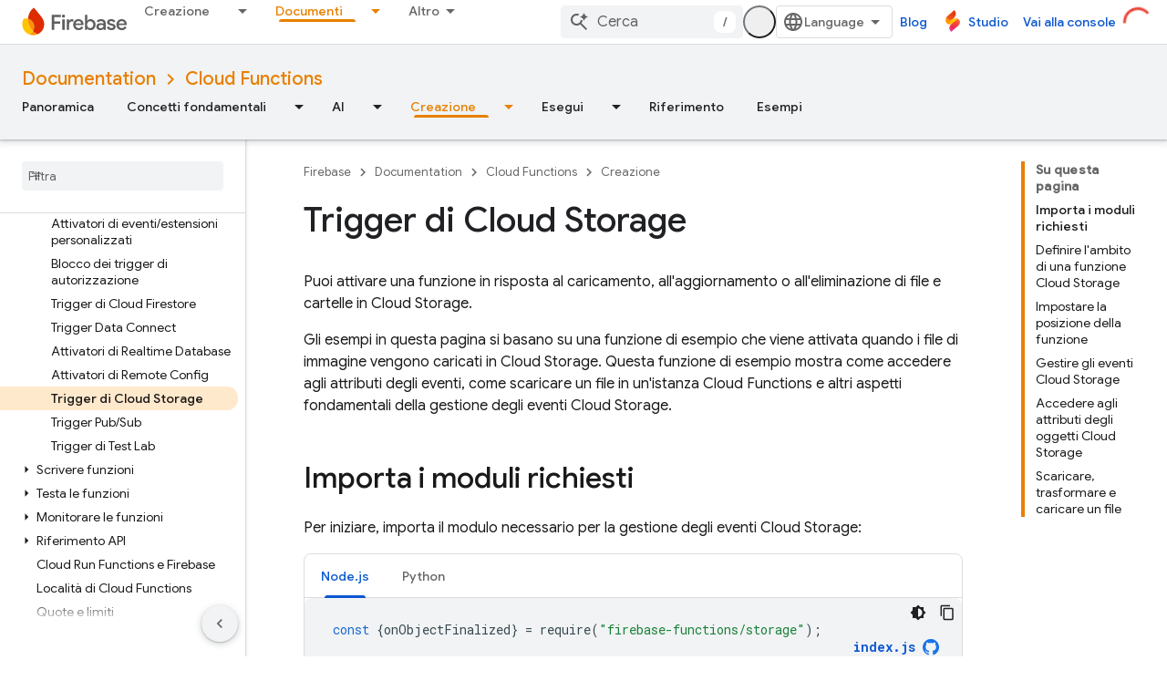

--- FILE ---
content_type: text/html; charset=UTF-8
request_url: https://feedback-pa.clients6.google.com/static/proxy.html?usegapi=1&jsh=m%3B%2F_%2Fscs%2Fabc-static%2F_%2Fjs%2Fk%3Dgapi.lb.en.2kN9-TZiXrM.O%2Fd%3D1%2Frs%3DAHpOoo_B4hu0FeWRuWHfxnZ3V0WubwN7Qw%2Fm%3D__features__
body_size: 78
content:
<!DOCTYPE html>
<html>
<head>
<title></title>
<meta http-equiv="X-UA-Compatible" content="IE=edge" />
<script type="text/javascript" nonce="AEiW46Mca3Xyo8mHmOhEMg">
  window['startup'] = function() {
    googleapis.server.init();
  };
</script>
<script type="text/javascript"
  src="https://apis.google.com/js/googleapis.proxy.js?onload=startup" async
  defer nonce="AEiW46Mca3Xyo8mHmOhEMg"></script>
</head>
<body>
</body>
</html>


--- FILE ---
content_type: text/javascript
request_url: https://www.gstatic.cn/devrel-devsite/prod/v5f5028bd8220352863507a1bacc6e2ea79a725fdb2dd736f205c6da16a3d00d1/firebase/js/devsite_devsite_openid_user_module__it.js
body_size: -854
content:
(function(_ds){var window=this;var m5=async function(a){const b=await _ds.v(),c=await b.getStorage().get("wx-developer-profile","");if(c)try{let d;a.isNotificationPromotionDismissed=(d=JSON.parse(c).isNotificationPromotionDismissed)!=null?d:!1}catch(d){}await b.getStorage().set("wx-developer-profile","",JSON.stringify(a))},bwa=async function(){const a=await (await _ds.v()).getStorage().get("wx-developer-profile","");if(a)try{return JSON.parse(a)}catch(b){}return null},n5=async function(){try{await (await _ds.v()).getStorage().remove("wx-developer-profile",
"")}catch(a){}};var o5=class{constructor(a){this.map={};this.j={};if(a)for(const [b,c]of Object.entries(a))this.put(b,c)}put(a,b){this.map[String(a)]=b;this.j[String(b)]=a}get(a){return this.map[String(a)]}remove(a){const b=this.map[String(a)];b!==void 0&&(delete this.map[String(a)],delete this.j[String(b)])}};new o5({"bazel.build":"bazel.google.cn","developer.android.com":"developer.android.google.cn","android.devsite.corp.google.com":"android-china.devsite.corp.google.com","developer.chrome.com":"developer.chrome.google.cn","chrome.devsite.corp.google.com":"chrome-china.devsite.corp.google.com","developers.google.com":"developers.google.cn","developers.devsite.corp.google.com":"developers-china.devsite.corp.google.com","dl.google.com":"googledownloads.cn","firebase.google.com":"firebase.google.cn","firebase.devsite.corp.google.com":"firebase-china.devsite.corp.google.com",
"openthread.io":"openthread.google.cn","openthread.devsite.corp.google.com":"openthread-china.devsite.corp.google.com","source.android.com":"source.android.google.cn","androidsource.devsite.corp.google.com":"androidsource-china.devsite.corp.google.com","web.dev":"web.developers.google.cn","web.devsite.corp.google.com":"web-china.devsite.corp.google.com","www.gstatic.com":"www.gstatic.cn","www.tensorflow.org":"tensorflow.google.cn","tensorflow.devsite.corp.google.com":"tensorflow-china.devsite.corp.google.com",
"codelabs.developers.google.com":"codelabs.developers.google.cn","codelabs.devsite.corp.google.com":"codelabs-china.devsite.corp.google.com"});var cwa=new o5({PROD:"developers.google.cn",STAGE:"developers-china.devsite.corp.google.com",TEST:"developers-china.test.devsite.corp.google.com"});var p5=(0,_ds.Vg)`https://developers.google.cn/`,dwa=(0,_ds.Vg)`https://developerprofiles-china.corp.google.com/`,ewa=new Map([[new Set([4,5,6,7,8,9,10,11,12,13,14,15,16,17,18,19,20]),"developers.google.com/profile/badges/china-dev-profile/io/2025"],[new Set([23,26]),"developers.google.com/profile/badges/events/community/devfest/2025/attendee"],[new Set([27,28,29,30,31]),"developers.google.com/profile/badges/china-dev-profile/cloud-summit/2026"]]),q5=function(a){let b;const c=(new URL(`https://${(b=
a.Zb())==null?void 0:_ds.A(b,16)}`)).pathname;let d,e,f,g;return{id:_ds.A(a,5),url:c,path:c,title:(g=a.getTitle())!=null?g:"",imageUrl:_ds.A(a,14),dateAwarded:(d=_ds.y(a,_ds.Tu,16))==null?void 0:_ds.Uu(d).toISOString(),visibility:fwa(_ds.rk(a,10)),events:_ds.hk(a,_ds.jL,23,_ds.fk()).map(h=>{let k;return{title:h.getTitle(),awardingResource:_ds.A(h,2),dateAwarded:(k=_ds.y(h,_ds.Tu,3))==null?void 0:_ds.Uu(k).toISOString()}}),complete:!(((e=a.Zb())==null?0:_ds.hL(e))&&((f=a.Zb())==null?0:_ds.hL(f).length)&&
!_ds.y(a,_ds.gL,15))}},fwa=function(a){switch(a){case 2:return"PUBLIC";case 1:return"PRIVATE";case 3:return"PROMOTED";default:return"VISIBILITY_UNKNOWN"}},gwa=function(a){const b=_ds.Xg(a.m,new Map([["embedded","true"]]));a=_ds.Yg(a.j,"login");a=_ds.Yg(a,"qrcode");return _ds.Xg(a,new Map([["redirect_uri",b.toString()]]))},r5=async function(a,b=new _ds.DN){b=await a.oa.Fa(b,{});const c=b.Fa(),d=await bwa();if(!d)return b;if(!c)return await n5(),b;try{if((await fetch(`${a.j}/verifykey?key=${d==null?
void 0:d.key}`,{method:"POST",credentials:"include"})).status===200){var e=new _ds.OM;var f=_ds.B(e,1,d.nickname);var g=_ds.B(f,2,d.profileImageUrl);_ds.ik(c,5,g)}else await n5()}catch(h){await n5()}return b},hwa=async function(a){a=new URL(`${a.j}/get_profile_info`);a.searchParams.set("continue",_ds.C().href);_ds.wg(_ds.xg().location,_ds.ag(a.href))},iwa=async function(a,b=new _ds.iN,c){return await a.oa.createProfile(b,c?{["scene-id"]:c}:{})},jwa=async function(a,b){a=a.ma;return await _ds.xx(a.j,
a.m+"/$rpc/google.internal.developerprofiles.v1.badge.BadgeService/ListAward",b,{},_ds.xaa)},kwa=async function(a,b,c){a=a.ma;b=await _ds.xx(a.j,a.m+"/$rpc/google.internal.developerprofiles.v1.badge.BadgeService/CreateAward",b,c?{["scene-id"]:c}:{},_ds.taa);if(b==null?0:_ds.y(b,_ds.kL,4))c=q5(b==null?void 0:_ds.y(b,_ds.kL,4)),document.body.dispatchEvent(new CustomEvent("devsite-award-granted",{detail:{award:c},bubbles:!0}));return b},lwa=async function(a,b,c){var d=!1,e=Number(b),f=["developers.google.com/profile/badges/profile/created-profile"];
for(const [g,h]of ewa.entries()){const k=h;g.has(e)&&f.push(k)}for(const g of f)d=kwa,e=a,f=new _ds.nL,f=_ds.B(f,6,g),f=_ds.B(f,5,c),await d(e,f,b),d=!0;return d},mwa=async function(a,b,c){b=_ds.pba(_ds.oba(new _ds.EM,b),c.map(d=>{var e=new _ds.nba;return _ds.ik(e,1,d)}));await _ds.wba(a.ea,b)},nwa=async function(a,b,c){c=c.map(d=>`${b}/interests/${d}`);c=_ds.lba(_ds.kba(new _ds.CM,b),c);await _ds.xba(a.ea,c)},s5=async function(a){await n5();return await fetch(`${a.j}/logout`,{method:"POST",credentials:"include"})},
owa=class{constructor(a="PROD"){const b={withCredentials:!0,fn:!1,jg:[]};this.platform=/micromessenger/.test(_ds.wa().toLowerCase())?"service_account":"web_app";a==="PROD"?(this.o=p5,this.appId=this.platform==="web_app"?"wxe2cd9a872e8b52a8":"wx263399913dbc4718"):(this.o=dwa,this.appId=this.platform==="web_app"?"wxf636c97f1e61cd02":"wxb08615d4072d2f2f");this.j=_ds.Yg(this.o,"wxapi");this.platform==="service_account"&&a!=="PROD"?(this.m=_ds.Yg(p5,"wxapi-staging"),this.m=_ds.Yg(this.m,"webhook"),this.m=
_ds.Yg(this.m,"login")):this.m=_ds.Yg(this.j,"login");this.oa=new _ds.HN(this.j.toString(),b);this.ea=new _ds.LM(this.j.toString(),b);this.ma=new _ds.bM(this.j.toString(),b);new _ds.zM(this.j.toString(),b)}async Od(a,b){let c,d;return((d=(c=await jwa(this,_ds.waa(_ds.vaa(new _ds.pL,a),b)))==null?void 0:c.cd())!=null?d:[]).map(e=>q5(e))}async og(a){if(!a.profileId)throw Error("Missing profile id");const b=`profiles/${a.profileId}`;var c;let d,e;const f=(e=(c=a.interestsDiff)==null?void 0:(d=c.interestsAdded)==
null?void 0:d.map(n=>{var r=new _ds.DM;r=_ds.B(r,1,`${b}/interests/${n}`);n=_ds.B(r,2,n);return _ds.Ik(n,3,1)}))!=null?e:[];let g,h,k;c=(k=(g=a.interestsDiff)==null?void 0:(h=g.interestsRejected)==null?void 0:h.map(n=>{var r=new _ds.DM;r=_ds.B(r,1,`${b}/interests/${n}`);n=_ds.B(r,2,n);return _ds.Ik(n,3,3)}))!=null?k:[];(f.length>0||c.length>0)&&await mwa(this,b,[...f,...c]);let l,m;((l=a.interestsDiff)==null?0:(m=l.interestsRemoved)==null?0:m.length)&&await nwa(this,b,a.interestsDiff.interestsRemoved)}};var t5=function(){return"devsite-openid-user"},pwa=function(a){a.eventHandler.listen(document.body,["devsite-devprofile-created","devsite-devprofile-updated","devsite-saved-pages-displayed"],()=>{a.refresh()});a.eventHandler.listen(document.body,"click",()=>{a.dialogOpen=!1;a.ze=!1});a.eventHandler.listen(window,"message",async b=>{b=b.getBrowserEvent();let c;if((c=a.o)!=null&&c.o.toString().startsWith(b.origin)&&b.data&&a.zf===2)if(b.data.type==="wechat-qrcode-ready"){let d;(d=a.querySelector(".devsite-openid-user-login-qr-code-spinner"))==
null||d.setAttribute("hidden","")}else b.data.type==="wechat-login-success"&&(await m5({key:b.data.payload.key,nickname:b.data.payload.name,profileImageUrl:b.data.payload.img_url}),await u5(a))})},v5=function(a){if(!a.profile)return!1;let b,c;return((b=a.profile)==null?void 0:(c=_ds.y(b,_ds.Eba,53))==null?void 0:_ds.rk(c,1))!==1},w5=function(a,b){a.ma&&(clearInterval(a.ma),a.ma=void 0);a.zf=b;a.Sr=a.zf!==0;b!==4||a.ma||(a.ma=setInterval(async()=>{try{let c,d;a.profile=(d=await ((c=a.o)==null?void 0:
r5(c)))==null?void 0:d.Fa();v5(a)||w5(a,0)}catch(c){}},1E3),setTimeout(()=>{clearInterval(a.ma)},1E4))},qwa=function(a){let b={id:"devsite-openid-user-gdp-signup-callout",title:"",body:(0,_ds.M)`<devsite-spinner size="32"></devsite-spinner>`,origin:"system",Me:_ds.ag(_ds.Eo("/_static/images/google-developer-program-lockup.svg").href),Kg:"Programma per sviluppatori Google",qj:!0,Gf:()=>{w5(a,0)}};switch(a.zf){case 1:var c;if(((c=a.o)==null?void 0:c.platform)==="service_account"){w5(a,2);break}b=Object.assign({},
b,{title:"Partecipa al Google Developer Program senza costi",body:_ds.Tg("Sblocco di profili personalizzati, riconoscimento delle competenze, inviti a eventi esclusivi, gestione dei contenuti e i pi\u00f9 recenti aggiornamenti sui prodotti."),Uc:"Inizia",Ke:()=>{a.oa()}});break;case 2:let d;if(((d=a.o)==null?void 0:d.platform)==="service_account"){b=Object.assign({},b,{title:"Partecipa al Google Developer Program senza costi",body:(0,_ds.M)`
              <p> ${"Sblocco di profili personalizzati, riconoscimento delle competenze, inviti a eventi esclusivi, gestione dei contenuti e i pi\u00f9 recenti aggiornamenti sui prodotti."} </p>
              <br />
              <p> ${"Se sei un nuovo utente, il tuo profilo verr\u00e0 creato automaticamente."} </p>
              <br />
              <p class="devsite-openid-user-gdp-tos">
                ${(0,_ds.dQ)(_ds.Tg('Partecipando al Google Developer Program, accetti le\n  <a class="content-policy" href="https://developers.google.cn/profile/content-policy">Norme relative ai contenuti</a>. I <a href="https://policies.google.cn/terms">\n  Termini di servizio</a> e le <a href="https://policies.google.cn/privacy">Norme sulla privacy</a>\n  di Google si applicano al tuo utilizzo del servizio. Il nome presente sul tuo account e gli\n  interessi che hai selezionato verranno utilizzati nel tuo profilo del Google Developer Program. Il tuo nome potrebbe essere visualizzato nella destinazione dei tuoi contributi.'))}
              </p>
            `,Uc:"Accedi",Ke:()=>{var g=window.location,h=a.o,k=_ds.C();k.pathname="/profile/u/new";const l=new URL(h.m.toString());l.searchParams.set("platform",h.platform);l.searchParams.set("continue",k.href);k=new URL(h.platform==="service_account"?"https://open.weixin.qq.com/connect/oauth2/authorize?appid=&redirect_uri=&response_type=code&scope=snsapi_userinfo#wechat_redirect":"https://open.weixin.qq.com/connect/qrconnect?response_type=code&scope=snsapi_login");k.searchParams.set("appid",h.appId);
k.searchParams.set("redirect_uri",l.href);_ds.wg(g,_ds.ag(k.href))}});break}b=Object.assign({},b,{title:"Scansiona per accedere/registrarti tramite WeChat",body:(0,_ds.M)`
            <p> ${"Se sei un nuovo utente, il tuo profilo verr\u00e0 creato automaticamente."} </p>
            <div class="devsite-openid-user-login-qr-code-container">
              <devsite-spinner
                class="devsite-openid-user-login-qr-code-spinner"
                size="32">
              </devsite-spinner>
              <devsite-iframe>
                <iframe
                  src="${gwa(a.o)}"
                  scrolling="no">
                </iframe>
              </devsite-iframe>
            </div>
            <p class="devsite-openid-user-gdp-tos">
              ${(0,_ds.dQ)(_ds.Tg('Partecipando al Google Developer Program, accetti le\n  <a class="content-policy" href="https://developers.google.cn/profile/content-policy">Norme relative ai contenuti</a>. I <a href="https://policies.google.cn/terms">\n  Termini di servizio</a> e le <a href="https://policies.google.cn/privacy">Norme sulla privacy</a>\n  di Google si applicano al tuo utilizzo del servizio. Il nome presente sul tuo account e gli\n  interessi che hai selezionato verranno utilizzati nel tuo profilo del Google Developer Program. Il tuo nome potrebbe essere visualizzato nella destinazione dei tuoi contributi.'))}
            </p>
          `});break;case 4:let e;c=(e=a.o)==null?void 0:`${e.j}/qrcode?scene_id=${1}`;let f;b=Object.assign({},b,{title:"Attiva notifiche",body:(0,_ds.M)`
            <p> ${"Tieniti al corrente su profili personalizzati, opportunit\u00e0 di riconoscimento delle competenze, organizzazione dei contenuti personalizzati, inviti a eventi e aggiornamenti tempestivi per promuovere l'innovazione e la crescita."} </p>
            <p> ${"Per ricevere notifiche, segui il service account Google Developer."} </p>
            ${_ds.K(((f=a.o)==null?void 0:f.platform)==="service_account",()=>(0,_ds.M)`
                <p> ${"Tieni premuto e scansiona il codice QR per continuare."} </p>
              `,()=>(0,_ds.M)`
                <p> ${"Scansiona il codice QR con WeChat per continuare."} </p>
              `)}
            <div class="devsite-openid-user-service-account-qr-code-container">
              <img
                class="devsite-openid-user-service-account-qr-code"
                src="${c!=null?c:_ds.rA}" />
            </div>
            <p class="devsite-openid-user-notification-terms">
              ${(0,_ds.dQ)(_ds.Tg('Utilizzando questo servizio, accetti di sottostare alle <a class="content-policy" href="https://developers.google.cn/profile/content-policy">Norme relative ai contenuti</a> e ai <a href="https://policies.google.cn/terms">Termini di servizio di Google</a>. Le informazioni fornite qui saranno soggette alle <a href="https://policies.google.cn/privacy">Norme sulla privacy di Google</a>.'))}
            </p>
          `});break;case 5:b=Object.assign({},b,{title:"Impossibile accedere con WeChat",body:_ds.Tg("Accesso con WeChat non riuscito. Riprova."),Uc:"Riprova",Ke:()=>{w5(a,1)}})}return(0,_ds.M)`
      <devsite-callout
        ${(0,_ds.bQ)(a.ea)}
        .callout=${b}></devsite-callout>
    `},x5=function(){return(0,_ds.M)` <devsite-spinner size="32"></devsite-spinner> `},rwa=function(a,b,c,d){return(0,_ds.M)`
      <div class="devsite-user-dialog-signin">
        <a
          href="#"
          class="devsite-user-dialog-toggle devsite-top-button"
          role="button"
          aria-label="Open account dialog"
          @click=${a.qa}>
          ${_ds.K(c!=="",()=>(0,_ds.M)`
              <img
                class="devsite-user-dialog-photo-thumbnail"
                src="${c}"
                fetchpriority="high"
                alt="" />
            `,()=>(0,_ds.M)`
              <span class="devsite-user-dialog-letter">${d}</span>
            `)}
        </a>
      </div>
      <div
        class="devsite-user-dialog"
        role="dialog"
        aria-modal="true"
        aria-label="Account Information"
        aria-hidden="true">
        <button class="devsite-user-dialog-exit" aria-label="Close menu">
          <svg width="22" height="22" viewBox="1 1 22 22">
            <path
              d="M19 6.41L17.59 5 12 10.59 6.41 5 5 6.41 10.59 12 5 17.59 6.41 19 12 13.41 17.59 19 19 17.59 13.41 12 19 6.41z"></path>
          </svg>
        </button>
        <div class="devsite-user-dialog-photo">
          ${_ds.K(c!=="",()=>(0,_ds.M)`
              <img
                class="devsite-user-dialog-photo-portrait"
                src="${c}"
                fetchpriority="high"
                alt="" />
            `,()=>(0,_ds.M)`
              <span class="devsite-user-dialog-letter">${d}</span>
            `)}
        </div>
        <div class="devsite-user-dialog-details">
          <div class="devsite-user-dialog-name">${"Un saluto da Google,"} ${b}!</div>
        </div>
        <div class="devsite-user-dialog-buttons">
          <a class="devsite-user-signout" @click=${a.signOut} target="_top">
            <svg height="24" viewBox="0 0 24 24" width="24">
              <path
                d="M17 7l-1.41 1.41L18.17 11H8v2h10.17l-2.58 2.58L17 17l5-5zM4 5h8V3H4c-1.1 0-2 .9-2 2v14c0 1.1.9 2 2 2h8v-2H4V5z"></path>
              <path d="M0 0h24v24H0z" fill="none"></path>
            </svg>
            ${"Esci"}
          </a>
        </div>
      </div>
    `},y5=function(a,b="/profile/u/me"){let c,d;return(d=(c=swa(a,b))==null?void 0:c.toString())!=null?d:""},twa=async function(a){const b=_ds.C();try{let c;const d=await ((c=a.o)==null?void 0:r5(c,new _ds.DN));if(d==null?0:d.Fa())a.profile=d==null?void 0:d.Fa(),a.signedIn=!0,a.Ba({category:"devsite-openid-user",action:"signed-in with profile",label:b.pathname,nonInteraction:!0})}catch(c){if(c instanceof _ds.rL&&c.code===5)if(b.pathname.endsWith("new")||a.zf===3)a.Ba({category:"devsite-openid-user",
action:"signed-in without profile (in creation flow)",label:b.pathname,nonInteraction:!0}),a.signedIn=!0;else{a.Ba({category:"devsite-openid-user",action:"signed-in without profile (not in creation flow)",label:b.pathname,nonInteraction:!0});let d;await ((d=a.o)==null?void 0:s5(d))}else c instanceof _ds.rL&&c.code===16?a.Ba({category:"devsite-openid-user",action:"not signed-in",label:b.pathname,nonInteraction:!0}):a.Ba({category:"devsite-openid-user",action:"profile fetch failed",label:b.pathname,
nonInteraction:!0})}finally{document.body.dispatchEvent(new CustomEvent("devsite-signed-in-state-updated",{detail:{signedIn:a.signedIn},bubbles:!0}))}},u5=async function(a,b=!0){w5(a,3);await a.refresh();if(a.profile)w5(a,v5(a)?4:0);else if(b&&a.o)try{const g=await _ds.v(),h=_ds.C().searchParams.get("scene_id")||void 0;var c=new _ds.iN;var d=_ds.Ik(c,14,1);var e=g.getTenantId();var f=_ds.Ek(d,15,e);await iwa(a.o,f,h);await lwa(a.o,h,g.getLocale());await u5(a,!1)}catch(g){w5(a,5)}else w5(a,5)},swa=
function(a,b="/profile/u/me"){if(!a.Qi)return _ds.ag(b);a=new URL(`https://${a.Qi}`);a.pathname=b;a.search=_ds.C().search;return _ds.ag(a.href)},z5=class extends _ds.dC{constructor(){super(["devsite-spinner","devsite-callout","devsite-iframe"]);this.dialogOpen=this.signedIn=!1;this.isLoading=!0;this.ze=!1;this.zf=0;this.Sr=!1;this.ea=new _ds.$P;this.eventHandler=new _ds.u}Na(){return this}async connectedCallback(){super.connectedCallback();this.Rd||this.replaceChildren();const a=await _ds.v();this.o=
new owa(a.getEnv());await this.refresh();pwa(this);if(a.getTenantId()!==20&&a.getEnv()!=="DEV"){let b;this.Qi=(b=cwa.get(a.getEnv()))!=null?b:void 0}if(this.profile||_ds.C().pathname.endsWith("profile/u/new"))v5(this)?w5(this,4):w5(this,0);else{let b;w5(this,((b=this.o)==null?void 0:b.platform)==="service_account"?2:1)}}updated(a){super.updated(a);let b;if(this.ea.value&&((b=this.ea.value)==null||!b.open)){let c;(c=this.ea.value)==null||c.show()}}render(){return(0,_ds.M)` ${_ds.K(this.Sr,()=>qwa(this))}
    ${_ds.K(this.isLoading,()=>x5(),()=>{var a;a:if(this.profile){var b,c,d=((b=this.profile)==null?void 0:(c=_ds.qz(b))==null?void 0:c.getName())||"",e,f;b=((e=this.profile)==null?void 0:(f=_ds.qz(e))==null?void 0:_ds.A(f,2))||"";if(d===""){e=new URL(_ds.C());d=e.searchParams.get("key");b=e.searchParams.get("name");e=e.searchParams.get("img_url");e=b?{key:d,nickname:b,profileImageUrl:e,isNotificationPromotionDismissed:!1}:void 0;if(this.profile&&!e&&!_ds.C().searchParams.get("redirected")){(a=this.o)==
null||hwa(a);a=(0,_ds.M)``;break a}d=(e==null?void 0:e.nickname)||"Utente WeChat";b=(e==null?void 0:e.profileImageUrl)||"";this.profile&&e&&m5(e)}a=d.charAt(0)||"";this.profile?(e={visible:this.ze,show:this.ze},e=(0,_ds.M)`
      <div class="devsite-devprofile-wrapper ${(0,_ds.ez)({open:this.ze,show:this.signedIn})}">
        <button
          class="devsite-devprofile-button"
          aria-controls="devsite-devprofile-popout"
          aria-haspopup="true"
          aria-expanded="${this.ze}"
          data-tooltip="${"Profilo sviluppatore Google"}"
          @click=${this.ra}>
          <svg
            width="4"
            height="16"
            viewBox="0 0 4 16"
            fill="none"
            xmlns="http://www.w3.org/2000/svg">
            <path
              fill-rule="evenodd"
              clip-rule="evenodd"
              d="M2 4C3.1 4 4 3.1 4 2C4 0.9 3.1 0 2 0C0.9 0 0 0.9 0 2C0 3.1 0.9 4 2 4ZM2 6C0.9 6 0 6.9 0 8C0 9.1 0.9 10 2 10C3.1 10 4 9.1 4 8C4 6.9 3.1 6 2 6ZM0 14C0 12.9 0.9 12 2 12C3.1 12 4 12.9 4 14C4 15.1 3.1 16 2 16C0.9 16 0 15.1 0 14Z" />
          </svg>
        </button>
        <div
          id="devsite-devprofile-popout"
          class="devsite-devprofile-popout ${(0,_ds.ez)(e)}"
          popup-type="view-profile"
          role="menu"
          aria-label="${"Profilo sviluppatore Google"}">
          <div class="profile-links-header"> ${"Profilo sviluppatore Google"} </div>
          <a
            href="${y5(this,"/profile/u/me/dashboard")}"
            class="profile-link gc-analytics-event"
            data-category="Site-Wide Custom Events"
            data-action="Profile Nav Entry Point"
            data-label="Dashboard Selected"
            role="menuitem">
            ${"Dashboard"}
          </a>
          <a
            href="${y5(this,"/profile/u/me/save-pages")}"
            class="profile-link gc-analytics-event"
            data-category="Site-Wide Custom Events"
            data-action="Profile Nav Entry Point"
            data-label="Saved Pages Selected"
            role="menuitem">
            ${"Pagine salvate"}
          </a>
          <a
            href="${y5(this,"/profile/u/me")}"
            class="profile-link gc-analytics-event"
            data-category="Site-Wide Custom Events"
            data-action="Profile Nav Entry Point"
            data-label="Profile Selected"
            role="menuitem">
            ${"Profilo"}
          </a>
          <a
            href="${y5(this,"/profile/u/me/settings")}"
            class="profile-link gc-analytics-event"
            data-category="Site-Wide Custom Events"
            data-action="Profile Nav Entry Point"
            data-label="Settings Selected"
            role="menuitem">
            ${"Impostazioni"}
          </a>
        </div>
      </div>
    `):e=(0,_ds.M)``;a=(0,_ds.M)`
      <div class="ogb-wrapper">
        ${e}
        ${rwa(this,d,b,a)}
      </div>
    `}else a=this.zf===3?x5():(0,_ds.M)`
      <div class="ogb-wrapper">
        <a
          id="devsite-signin-btn"
          class="devsite-user-signin button devsite-top-button"
          track-type="globalNav"
          track-name="signIn"
          track-metadata-eventdetail="nav"
          track-metadata-position="nav"
          @click=${this.oa}>
          ${"Accedi"}
        </a>
      </div>
    `;return a})}`}qa(a){a.stopPropagation();a.preventDefault();this.ze=!1;this.dialogOpen=!this.dialogOpen}ra(a){a.stopPropagation();this.dialogOpen=!1;this.ze=!this.ze}async oa(){w5(this,2)}async refresh(){this.isLoading=!0;this.signedIn=!1;this.profile=void 0;await twa(this);this.isLoading=!1}async isSignedIn(){return this.signedIn}async signIn(){const a=await _ds.v();if(this.Qi){var b=new URL(`https://${this.Qi}/profile/u/me`);b.search=_ds.C().search;b.searchParams.set("continue",_ds.C().href);
return a.fetchPage(b.href)}await a.fetchPage("/profile/u/me")}async changeAccount(){throw Error("Unsupported");}async getAccountName(){throw Error("Unsupported");}async getAccountEmail(){throw Error("Unsupported");}async getAccountId(){throw Error("Unsupported");}async getAccessToken(){throw Error("Unsupported");}async signOut(){this.dialogOpen=!1;this.profile=void 0;this.signedIn=!1;let a;await ((a=this.o)==null?void 0:s5(a));await (await _ds.v()).reload()}};z5.prototype.getAccountId=z5.prototype.getAccountId;
z5.prototype.getAccountEmail=z5.prototype.getAccountEmail;z5.prototype.getAccountName=z5.prototype.getAccountName;z5.prototype.isSignedIn=z5.prototype.isSignedIn;z5.prototype.refresh=z5.prototype.refresh;z5.getTagName=t5;_ds.w([_ds.F({type:Boolean,La:!0,Aa:"signed-in"}),_ds.x("design:type",Object)],z5.prototype,"signedIn",void 0);_ds.w([_ds.F({type:Boolean,La:!0,Aa:"dialog--open"}),_ds.x("design:type",Object)],z5.prototype,"dialogOpen",void 0);
_ds.w([_ds.H(),_ds.x("design:type",Object)],z5.prototype,"isLoading",void 0);_ds.w([_ds.H(),_ds.x("design:type",Object)],z5.prototype,"ze",void 0);_ds.w([_ds.H(),_ds.x("design:type",Object)],z5.prototype,"zf",void 0);_ds.w([_ds.H(),_ds.x("design:type",Object)],z5.prototype,"Sr",void 0);_ds.w([_ds.H(),_ds.x("design:type",_ds.RM)],z5.prototype,"profile",void 0);_ds.w([_ds.H(),_ds.x("design:type",String)],z5.prototype,"Qi",void 0);try{customElements.define(t5(),z5)}catch(a){console.warn("Unrecognized DevSite custom element - DevsiteOpenidUser",a)};})(_ds_www);


--- FILE ---
content_type: text/javascript
request_url: https://www.gstatic.cn/devrel-devsite/prod/v5f5028bd8220352863507a1bacc6e2ea79a725fdb2dd736f205c6da16a3d00d1/firebase/js/devsite_devsite_openid_badge_awarded_module__it.js
body_size: -854
content:
(function(_ds){var window=this;var Mva=function(a){const b=a.Gk,c=a.vf;var d=a.qc;const e=a.badgePath,f=a.Hk,g=a.Fk,h=a.currentTierCount,k=a.isNewTier,l=a.Kb,m=a.nextPlaylistUrl,n=a.jj,r=a.Zl,q=a.zn,z=a.Ki,G=a.dismissBtn,L=a.redeemAnotherBtn,N=a.hideButtons,R=a.Yl,P=a.qm,Z=a.sharing,qa=a.staticPath,T=a.Tq,ca=a.eventsNumber,ka=a.ud,Ra=a.vd,pb=a.kc,Cb=a.Ee,xa=a.dismissButton,Ma=a.Ob,Sa=a.buttonUrl;a=a.gm;const E=_ds.U(_ds.eD(),'<div class="card"><div class="spinner-container"><devsite-spinner size="64"></devsite-spinner></div><div class="card-content"><div class="content-container"><div class="text-container"><div class="completed-title">');
d?k?(d='Hai sbloccato un nuovo obiettivo: <span class="badge-name">'+_ds.Q(d)+"</span>.",_ds.V(E,d)):g?ca===1?(d='Hai ottenuto un badge <span class="badge-name">'+_ds.Q(d)+"</span>.",_ds.V(E,d)):ca>1?(d='Hai ottenuto un altro badge <span class="badge-name">'+_ds.Q(d)+"</span>.",_ds.V(E,d)):(d='Hai ottenuto il badge <span class="badge-name">'+_ds.Q(d)+"</span>!",_ds.V(E,d)):(d='Stai per ottenere il badge <span class="badge-name">'+_ds.Q(d)+"</span>.",_ds.V(E,d)):k?_ds.V(E,"Complimenti! Hai sbloccato un nuovo obiettivo."):
g?_ds.V(E,"Complimenti! Hai guadagnato un nuovo badge."):_ds.V(E,"Stai per ottenere un nuovo badge.");_ds.U(E,"</div>");n?(_ds.U(E,'<div class="claim-badge-text">'),_ds.V(E,"Richiedi il tuo badge sul Profilo sviluppatore Google."),_ds.U(E,"</div>")):r?(_ds.U(E,'<div class="sign-in-text">'),_ds.V(E,"Accedi per richiedere il tuo badge."),_ds.U(E,"</div>")):z?(_ds.U(E,'<div class="create-profile-text">'),_ds.V(E,"Crea un profilo per richiedere il tuo badge."),_ds.U(E,"</div>")):R?_ds.U(_ds.V(_ds.U(E,
'<div class="not-eligible-text">'),_ds.Q(pb)),"</div>"):(_ds.U(E,'<div class="completed-text">'),a?_ds.U(E,_ds.Q(a)):k?_ds.V(E,"L'obiettivo \u00e8 stato aggiunto al tuo profilo."):g?ca>1?_ds.V(E,"L'obiettivo \u00e8 stato assegnato al tuo profilo."):_ds.V(E,"Il badge \u00e8 stato aggiunto al tuo profilo."):_ds.V(E,"Puoi controllare lo stato di avanzamento del badge sul tuo profilo."),_ds.U(E,"</div>"));_ds.V(_ds.U(E,'</div><div class="illustration-container"><img alt="Icon representing the granted badge" class="badge-icon '+
(g?"":"incomplete")+'" src="'+_ds.S(_ds.YC(b))+'">'+(c?'<img alt="Badge animation background" class="badge-animation" src="'+_ds.S(_ds.YC(c))+'">':"")+(ca>0?'<div class="badge-icon-counter">'+_ds.zC(_ds.Ww(ca))+"</div>":h?'<div class="badge-icon-counter">'+_ds.zC(_ds.Ww(h))+"+</div>":"")+"</div></div>"),P?_ds.U(_ds.V(_ds.U(_ds.eD(),'<div class="profile-creation-container"><p>'+_ds.Q(ka)+'</p><div class="profile-creation-container-email-options"><div class="profile-creation-container-email-option"><input type="checkbox" id="profile-creation-emails-googledev"><label for="profile-creation-emails-googledev">'+
_ds.Q(Ra)+"</label></div></div><p>"),_ds.Q(Cb)),"</p></div>"):"");N||(_ds.U(E,'<div class="buttons-container"><div class="buttons sharing">'),Z&&(_ds.U(E,"<span>"),_ds.V(E,"Condividi"),_ds.U(E,'</span><div class="share-buttons-container"><button class="share-twitter gc-analytics-event" data-category="share badge" data-action="twitter" data-label="'+_ds.S(e)+'"><img src="'+_ds.S(_ds.YC(qa))+'/images/share_twitter.svg" alt="Twitter"></button><button class="share-facebook gc-analytics-event" data-category="share badge" data-action="facebook" data-label="'+
_ds.S(e)+'"><img src="'+_ds.S(_ds.YC(qa))+'/images/share_facebook.svg" alt="Facebook"></button><button class="share-linkedin gc-analytics-event" data-category="share badge" data-action="linkedin" data-label="'+_ds.S(e)+'"><img src="'+_ds.S(_ds.YC(qa))+'/images/share_linkedin.svg" alt="LinkedIn"></button>'+(f?'<a href="'+_ds.S(_ds.WC(f))+'" class="share-link gc-analytics-event" data-category="share badge" data-action="link" data-label="'+_ds.S(f)+'" target="_blank"><i class="material-icons">link</i></a>':
"")+"</div>")),_ds.U(E,'</div><div class="buttons actions">'),m&&(_ds.U(E,'<a href="'+_ds.S(_ds.WC(m))+'" class="button return-to-playlist-button gc-analytics-event" data-category="next_pathway" data-action="badge card click" data-label="'+_ds.S(m)+'">'),_ds.V(E,"Percorso successivo"),_ds.U(E,"</a>")),l&&(_ds.U(E,'<a href="'+_ds.S(_ds.WC(l))+'" class="button return-to-playlist-button gc-analytics-event" data-category="next_pathway" data-action="badge card click" data-label="'+_ds.S(l)+'">'),_ds.V(E,
"Torna al percorso"),_ds.U(E,"</a>")),n?(_ds.U(E,'<a class="button button-primary claim-badge-button">'),_ds.V(E,"Richiedi il mio badge"),_ds.U(E,"</a>")):r?(_ds.U(E,'<a class="button button-primary sign-in-button" href="#">'),_ds.V(E,"Accedi"),_ds.U(E,"</a>")):z?(P?_ds.U(E,'<button class="button button-primary finish-creating-profile-button">'):_ds.U(E,'<button class="button button-primary create-profile-button">'),_ds.V(E,"Crea profilo"),_ds.U(E,"</button>")):R?(_ds.U(E,'<a class="button button-primary change-account-button" href="#">'),
_ds.V(E,"Cambia account"),_ds.U(E,"</a>")):Ma&&Sa?_ds.U(E,'<a class="button button-primary view-profile-button" href="'+_ds.S(_ds.WC(Sa))+'"'+(T?' target="_blank"':"")+">"+_ds.Q(Ma)+"</a>"):(_ds.U(E,'<a class="button button-primary view-profile-button" href="'+_ds.S(_ds.WC(q))+'"'+(T?' target="_blank"':"")+">"),_ds.V(E,"Visualizza profilo"),_ds.U(E,"</a>")),G&&(_ds.U(E,'<button class="button dismiss"><div class="dismiss-text">'+_ds.Q(xa)+'</div><div class="next-badge-text" hidden>'),_ds.V(E,"Prossimo badge"),
_ds.U(E,'</div><div class="more-badges-marker" hidden></div></button>')),L&&(_ds.U(E,'<button class="button redeem-another">'),_ds.V(E,"Richiedi un altro badge"),_ds.U(E,"</button>")),_ds.U(E,"</div></div>"));_ds.U(E,"</div></div>");return E},Nva=function(a){var b=a.qc;a='<devsite-dialog class="devsite-claim-badge-dialog"><div class="qr-code-container"></div><div class="redeem-code-section"><div class="redeem-code-title">Codice badge</div><div class="redeem-code">'+(_ds.Q(a.redeemCode)+'</div></div><div class="text-container"><div class="completed-title">');
b='Richiedi il badge <span class="badge-name">'+_ds.Q(b)+"</span>.";a=a+b+"</div>Scansiona il codice QR con lo smartphone e richiedi il badge sul Profilo sviluppatore Google.";a+='</div><div class="buttons-container"><button class="close-dialog-button">Close</button></div></devsite-dialog>';return(0,_ds.O)(a)},Ova=function(a){a=a.reason;let b='<div class="card"><div class="card-content"><div class="content-container"><div class="text-container"><div class="completed-title">';b=a?b+_ds.Q(a):b+"Errore di visualizzazione del badge premio.";
return(0,_ds.O)(b+'</div></div></div><div class="buttons-container"><div class="buttons"></div><div class="buttons actions"><button class="button button-primary error-try-again-button">Riprova.</button></div></div></div></div>')};var Qva=async function(a){a.eventHandler.listen(a,"click",async b=>{const c=await _ds.v(),d=b.target;if(d==null?0:d.matches(".sign-in-button"))b.preventDefault(),b.stopPropagation(),await c.signIn();else if(d==null?0:d.matches(".claim-badge-button"))b.preventDefault(),b.stopPropagation(),Pva(a);else if(d==null?0:d.matches(".redeem-another"))b.preventDefault(),b.stopPropagation(),document.location.reload();else if(d==null?0:d.matches(".error-try-again-button"))b.preventDefault(),b.stopPropagation(),
await a.j.schedule(()=>{g5(a,!1)},()=>{h5(a)})})},Rva=async function(a){await a.j.schedule(()=>{g5(a,!0)},()=>{h5(a)})},g5=async function(a,b){var c=await _ds.v();const {url:d,awardUrl:e,dismissBtn:f,hideButtons:g,imageUrl:h,nextPlaylistUrl:k,redeemAnotherBtn:l,path:m,shareDescription:n,title:r,complete:q,isNewTier:z,currentTierCount:G,eventsNumber:L,awardDescription:N,awardButton:R}=await Sva(a);var P;const Z=(P=a.getAttribute("return-uri"))!=null?P:"";P="";try{P=(new URL(`${c.getStaticPath(!1)}${"/images/badge-award-animation.gif"}`)).href}catch(T){}c=
{Zl:!1,jj:!1,Ki:!1,Yl:!1,qc:r,Hk:e,Gk:h,vf:P,badgePath:m,Fk:q,currentTierCount:G,isNewTier:z,sharing:!1,Ly:n,nextPlaylistUrl:k,Kb:Z,dismissBtn:f,redeemAnotherBtn:l,hideButtons:g,url:d,zn:"/profile",qm:"",staticPath:c.getStaticPath(!1),Tq:!1,eventsNumber:L!=null?L:0,ud:"Un'ultima cosa, vorresti ricevere email dal programma per sviluppatori Google su nuove funzionalit\u00e0, eventi, badge, contenuti e opportunit\u00e0 di ricerca?",vd:"Certo, mi piacerebbe!",kc:_ds.Tg('Questo account non \u00e8 idoneo per il programma per sviluppatori Google. Contatta l\'amministratore. <a href="https://developers.google.com/profile/help/faq#why_am_i_unable_to_create_a_profile_with_my_google_workspace_account" target="_blank">Scopri di pi\u00f9</a>.'),
Ee:_ds.Tg('Partecipando al programma per sviluppatori Google, accetti le\n  <a class="content-policy" href="https://developers.google.com/profile/content-policy">Norme relative ai contenuti</a>. I <a href="https://policies.google.com/terms">\n  Termini di servizio</a> e le <a href="https://policies.google.com/privacy">Norme sulla privacy</a>\n  di Google si applicano al tuo utilizzo del servizio. Il nome presente sul tuo Account Google e gli\n  interessi che hai selezionato verranno utilizzati nel tuo profilo del programma per sviluppatori Google.\n  Il tuo nome potrebbe essere visualizzato nella destinazione dei tuoi contributi e potrebbe essere modificato in qualsiasi momento.'),
dismissButton:"Ignora",Ob:R==null?void 0:R.label,buttonUrl:R==null?void 0:R.url,gm:N};if(_ds.Ko()&&(c.jj=!0,!a.getAttribute("redeem-code"))){_ds.rt(a,Ova,{reason:"In Kiosk mode: No redeem code has been provided. Make sure you pass it using the redeem-code attribute."});return}a.awarded||(a.awarded=!0,a.Ba({category:"badge",action:"awarded",label:r||""}));_ds.rt(a,Mva,c);(c=a.querySelector(".dismiss"))&&a.eventHandler.listen(c,"click",()=>{_ds.NQ(a.j)});a.eventHandler.listen(a,"devsite-badge-awarded-stack-num-changed",
T=>{T=T.getBrowserEvent();var ca;T=(T==null?void 0:(ca=T.detail)==null?void 0:ca.Mq)||0;var ka=a.querySelector(".dismiss");ca=a.querySelector(".view-profile-button");const Ra=ka==null?void 0:ka.querySelector(".next-badge-text"),pb=ka==null?void 0:ka.querySelector(".dismiss-text");ka=ka==null?void 0:ka.querySelector(".more-badges-marker");ca&&(ca.hidden=T!==0);pb&&(pb.hidden=T!==0,pb.classList.toggle("button-primary",!!T));Ra&&(Ra.hidden=T===0);ka&&(ka.innerText=`${T}`,ka.hidden=T===0)});b&&await a.preloadImages();
a.dispatchEvent(new CustomEvent("running",{bubbles:!0}));a.removeAttribute("loading");if(b=a.querySelector(".badge-animation"))b.src=`${b.getAttribute("src")}`;let qa;(qa=a.querySelector(".illustration-container"))==null||qa.classList.add("show","animate")},h5=function(a){a.dispatchEvent(new CustomEvent("devsite-badge-awarded-dismissed",{bubbles:!0}))},Pva=function(a){var b=a.getAttribute("redeem-code");a.dialog=_ds.tt(Nva,{qc:a.qc,redeemCode:b!=null?b:""});var c=_ds.Eo("/redeem");b&&c.searchParams.set("code",
b);(b=a.dialog.querySelector(".qr-code-container"))&&new _ds.vy(b,{text:c.toString(),width:300,height:300,Lg:"#000000",Bf:"#ffffff",vp:0});(c=a.dialog.querySelector(".close-dialog-button"))&&a.eventHandler.listen(c,"click",()=>{let e;(e=a.dialog)==null||e.removeAttribute("open")});a.appendChild(a.dialog);let d;(d=a.dialog)==null||d.setAttribute("open","")},Sva=async function(a){var b;const c=await _ds.Kw((b=a.getAttribute("badge-url"))!=null?b:"");var d;b=(d=await Tva(a))!=null?d:"";d=a.getAttribute("badge-complete")!==
"false";const e=Number(a.getAttribute("badge-count"))||0,f=a.getAttribute("is-new-tier")==="true";var g;const h=(g=a.getAttribute("badge-share-title"))!=null?g:"";var k;g=(k=a.getAttribute("badge-share-description"))!=null?k:"";var l;k=(l=a.getAttribute("next-playlist-url"))!=null?l:"";l=a.hasAttribute("dismiss");const m=a.hasAttribute("redeem-another"),n=a.hasAttribute("hide-buttons"),r=_ds.C().href;var q;const z=(q=a.getAttribute("redeem-code"))!=null?q:"";q=_ds.C();q=`${q.origin}${q.pathname}`;
const G=Number(a.getAttribute("events-number"));var L;const N=(L=a.getAttribute("badge-award-description"))!=null?L:"";L=void 0;const R=a.getAttribute("badge-award-button-label"),P=a.getAttribute("badge-award-button-url");R&&P&&(L={label:R,url:P});return{awardedBy:q,url:c,awardUrl:r,dismissBtn:l,displayCount:0,hideButtons:n,imageUrl:b,nextPlaylistUrl:k,redeemAnotherBtn:m,path:a.badgePath,shareDescription:g,shareTitle:h,title:a.qc,complete:d,isNewTier:f,currentTierCount:e,redeemCode:z,eventsNumber:G,
awardDescription:N,awardButton:L}},Tva=async function(a){const b=await _ds.v();a=await _ds.Kw(a.getAttribute("badge-icon-url")||`${b.getStaticPath(!0)}${"/images/quiz-icon.png"}`);return(await _ds.Lw(a)).href},Uva=class extends _ds.Vm{constructor(){super(["devsite-dialog","devsite-spinner"]);this.awarded=!1;this.eventHandler=new _ds.u(this);this.dialog=null;this.j=new _ds.OQ("system","devsite-openid-badge-awarded");Qva(this)}connectedCallback(){Rva(this)}disconnectedCallback(){_ds.D(this.eventHandler);
this.j.cancel()}get qc(){let a;return(a=this.getAttribute("badge-name"))!=null?a:""}get badgePath(){let a;return(a=this.getAttribute("badge-path"))!=null?a:""}async preloadImages(){const a=this.querySelector(".badge-icon"),b=this.querySelector(".badge-animation"),c=[];if(a&&a.src){const d=new _ds.Hh;this.eventHandler.listen(a,"load",()=>{d.resolve()});this.eventHandler.listen(a,"error",()=>{d.reject()});c.push(d.promise)}if(b&&b.src){const d=new _ds.Hh;this.eventHandler.listen(b,"load",()=>{d.resolve()});
this.eventHandler.listen(b,"error",()=>{d.reject()});c.push(d.promise)}try{await Promise.all(c)}catch(d){}}};try{customElements.define("devsite-openid-badge-awarded",Uva)}catch(a){console.warn("Unrecognized DevSite custom element - DevsiteOpenidBadgeAwarded",a)};})(_ds_www);
